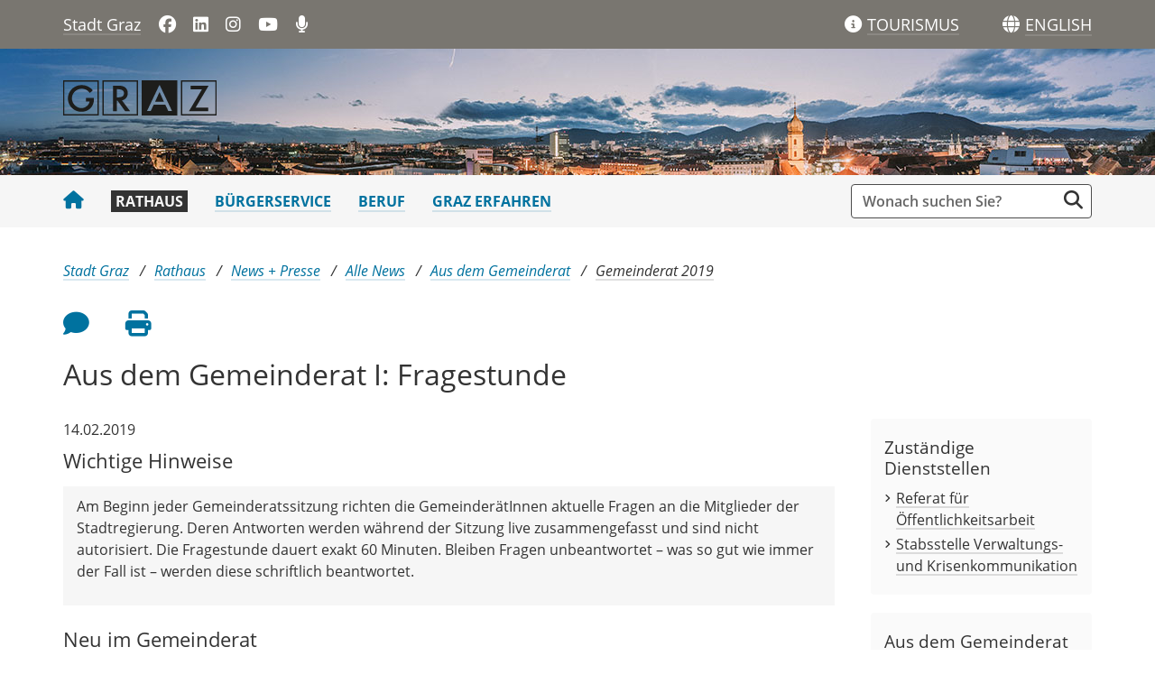

--- FILE ---
content_type: text/html;charset=UTF-8
request_url: https://www.graz.at/cms/beitrag/10326842/9375341/Aus_dem_Gemeinderat_I_Fragestunde.html
body_size: 16032
content:
<!DOCTYPE html><html lang="de" class="spt">
<!-- icomedias Enterprise|CMS, content and information management by icomedias gmbh - http://icomedias.com/ -->
<head><meta http-equiv="Content-Type" content="text/html; charset=utf-8"><meta name="viewport" content="width=device-width, initial-scale=1"><title>Gemeinderat 14. Februar 2019: Fragestunde - Stadtportal der Landeshauptstadt Graz</title><meta name="description" content="Zum Start des heutigen Gemeinderats richteten die GemeinderätInnen ihre Fragen an die Stadtregierung. "><meta name="keywords" content="Gemeinderatssitzung, Gemeinderat, Fragestunde, Stadt Graz, Portal der Stadt Graz"><meta name="author" content="Stadtportal der Landeshauptstadt Graz, Graz-News"><meta name="generator" content="ico-cms"><meta property="og:title" content="Aus dem Gemeinderat I: Fragestunde"><meta property="og:type" content="website"><meta property="og:url" content="https://www.graz.at/cms/beitrag/10326842/9375341/Aus_dem_Gemeinderat_I_Fragestunde.html"><meta property="og:image" content="https://www.graz.at/cms/bilder/150085/80/150/100/8ad78a8d/1402GR17.png?as_is=J"><meta property="og:description" content="Zum Start des heutigen Gemeinderats richteten die GemeinderätInnen ihre Fragen an die Stadtregierung. 
"><meta property="og:site_name" content="Stadtportal der Landeshauptstadt Graz"><meta property="og:locale" content="de_DE"><link href="/common/fonts/opensans/css/opensans.css?v=20251030" rel="stylesheet"><link href="/common/2025/fonts/fontawesome/css/allfacss.minified.css?v=20251030" rel="stylesheet"><link href="/common/2025/css/allcss.minified.css?v=20251030" rel="stylesheet"><link href="/common/2025/css/core-stadt.min.css?v=20251030" rel="stylesheet"><style>
    @media (min-width: 992px) {
        .header-bg-image {
        background-image: url(/cms/bilder/205987/80/0/0/181385a2/1920_140_Advent-Header_panorama_2.jpg);
        }
    }
</style><link href="https://www.graz.at/cms/ziel/8345527/DE/" type="application/rss+xml" rel="alternate" title="RSS 2.0 für Presseaussendungen"><script>
var _sitelang = 'DE';
var _cmscontext = '9375341';
</script><script src="/common/2025/scripts/allscripts.minified.js?v=20251030"></script><script src="/common/2025/scripts/script.js?v=20251030"></script><script>
window.PDFJS_LOCALE = {
 pdfJsWorker: "/common/3dfb/js/pdf.worker.js",
 pdfJsCMapUrl: "cmaps"
};
</script><script src="/common/3dfb/js/html2canvas.min.js?v=20251030"></script><script src="/common/3dfb/js/three.min.js?v=20251030"></script><script src="/common/3dfb/js/pdf.min.js?v=20251030"></script><script src="/common/3dfb/js/3dflipbook.min.js?v=20251030"></script><script src="/common/scripts/flipbook3d.js?v=20251030"></script><link href="/common/g/favicons/favicon.ico" rel="shortcut icon"><link href="/common/g/favicons/apple-icon-57x57.png" rel="apple-touch-icon" sizes="57x57"><link href="/common/g/favicons/apple-icon-60x60.png" rel="apple-touch-icon" sizes="60x60"><link href="/common/g/favicons/apple-icon-72x72.png" rel="apple-touch-icon" sizes="72x72"><link href="/common/g/favicons/apple-icon-76x76.png" rel="apple-touch-icon" sizes="76x76"><link href="/common/g/favicons/apple-icon-114x114.png" rel="apple-touch-icon" sizes="114x114"><link href="/common/g/favicons/apple-icon-120x120.png" rel="apple-touch-icon" sizes="120x120"><link href="/common/g/favicons/apple-icon-144x144.png" rel="apple-touch-icon" sizes="144x144"><link href="/common/g/favicons/apple-icon-152x152.png" rel="apple-touch-icon" sizes="152x152"><link href="/common/g/favicons/apple-icon-180x180.png" rel="apple-touch-icon" sizes="180x180"><link href="/common/g/favicons/android-icon-192x192.png" rel="icon" type="image/png" sizes="192x192"><link href="/common/g/favicons/favicon-32x32.png" rel="icon" type="image/png" sizes="32x32"><link href="/common/g/favicons/favicon-96x96.png" rel="icon" type="image/png" sizes="96x96"><link href="/common/g/favicons/favicon-16x16.png" rel="icon" type="image/png" sizes="16x16"><meta name="msapplication-TileColor" content="#ffffff"><meta name="msapplication-TileImage" content="/common/g/favicons/ms-icon-144x144.png"><meta name="theme-color" content="#ffffff"></head><body class="server_7535879 cms-beitrag link-styling News"><header><section id="accessible_statement" class="container-fluid px-0 d-print-none"><div class="row g-0"><div class="col"><div class="heading">Navigation und Service</div><a accesskey="0" title="[Alt+0] Zum Inhalt" href="/cms/beitrag/10326842/9375341/Aus_dem_Gemeinderat_I_Fragestunde.html#ak-content" rel="nofollow">[Alt + 0] - Zum Inhalt</a><a accesskey="1" title="[Alt+1] Zur Startseite" href="/" target="_top" rel="nofollow">[Alt + 1] - Zur Startseite</a><a accesskey="2" title="[Alt+2] Zur Suche" href="/cms/beitrag/10326842/9375341/Aus_dem_Gemeinderat_I_Fragestunde.html#search" rel="nofollow">[Alt + 2] - Zur Suche</a><a accesskey="3" title="[Alt+3] Zur Hautpnavigation" href="/cms/beitrag/10326842/9375341/Aus_dem_Gemeinderat_I_Fragestunde.html#navbarNav" rel="nofollow">[Alt + 3] - Zur Navigation</a><a accesskey="4" title="[Alt+4] Kontakt" href="/cms/beitrag/10326842/9375341/Aus_dem_Gemeinderat_I_Fragestunde.html#footer" rel="nofollow">[Alt + 4] - Kontakt</a></div></div></section><section class="container d-none d-print-block"><div class="row g-0"><section class="col-12"><figure><a href="/" target="_top"><img src="/common.ts/g/logo.png" alt="Link zur Startseite" title="Link zur Startseite" /></a></figure><br></section></div></section><div class="back-top d-print-none" title="Nach oben scrollen" role="button"><span class="fa-solid fa-arrow-circle-up fa-3x"></span></div><section class="container-fluid px-0 d-print-none header-main"><section class="container px-0 padding-md-device"><div class="row g-0"><section class="col-9 col-lg-6 servername-social-icons"><div class="navbar-toggler-wrapper d-lg-none"><button data-trigger="navbarNav" class="toggler" type="button" title="Menü einblenden"><span class="fa-solid fa-bars"></span></button></div><div class="servername"><a href="/" title="Stadt Graz" target="_top">Stadt Graz</a></div><div class="d-none d-lg-block social-icons"><a href="https://www.facebook.com/stadtgraz" title="Link öffnet ein neues Fenster: Facebook: Stadt Graz" target="_blank"><span class="fa fa-brands fa-facebook" aria-hidden="true"></span></a>
<a href="https://www.linkedin.com/company/stadt-graz/" title="Link öffnet ein neues Fenster: LinkedIn: Stadt Graz" target="_blank"><span class="fa fa-brands fa-linkedin" aria-hidden="true"></span></a>
<a href="http://www.instagram.com/stadtgraz" title="Link öffnet ein neues Fenster: Instagram: Stadt Graz" target="_blank"><span class="fa fa-brands fa-instagram" aria-hidden="true"></span></a>
<a href="https://www.youtube.com/user/stadtgraz" title="Link öffnet ein neues Fenster: YouTube: Stadt Graz" target="_blank"><span class="fa fa-brands fa-youtube" aria-hidden="true"></span></a>
<a href="https://www.graz.at/podcast" title="Podcast: Stadt Graz"><span class="fa fa-solid fa-microphone" aria-hidden="true"></span></a></div></section><section class="col-3 col-lg-6 gtg-translate"><ul><li class="list-gtg"><a href="https://www.graztourismus.at" title="Link öffnet ein neues Fenster: Graz Tourismus" target="_blank"><span class="fa-solid fa-info-circle tourismus" aria-hidden="true"></span></a><a href="https://www.graztourismus.at" title="Link öffnet ein neues Fenster: Graz Tourismus" target="_blank" class="link-underline-text-dark-bg"><span class="d-none d-lg-block wording">TOURISMUS</span></a></li><li class="goog-language-show-hide"><span class="fa-solid fa-globe language-icon" title="Sprachen"></span><span title="Übersetzen" aria-label="ENGLISH" role="button" class="link-underline-text-dark-bg"><span class="d-none d-lg-block wording language-text">ENGLISH</span></span></li><li class="goog-translate-content"><span class="fa fa-caret-up fa-2x arrow-up" aria-hidden="true"></span><span class="fa fa-times fa-2x close-translate-layer goog-language-show-hide" aria-hidden="true" title="Schließen"></span><div class="translate-text">Verwenden Sie Google, um die Website zu übersetzen. Wir übernehmen keine Verantwortung für die Genauigkeit der Übersetzung.</div><div id="google_translate_element"></div></li></ul></section></div></section></section><section class="container-fluid px-0 d-print-none header-bg-image"><section class="container px-0 padding-md-device"><div class="row g-0"><section class="col-12 logo"><figure><a href="/" target="_top"><img src="/common.ts/g/logo.png" alt="Link zur Startseite" title="Link zur Startseite" /></a></figure></section></div></section></section></header><section class="container-fluid px-0 main-menu"><section class="container px-0 d-print-none padding-md-device"><div class="search-wrapper-top no-collapse" id="search"><form action="/cms/goto.php" method="get" title="Stichwortsuche" role="search"><input type="hidden" name="to" value="suche"><input type="hidden" name="sort" value="0"><input type="hidden" name="c" value="101-;!9708159"><input type="hidden" name="hits" value="10"><input type="hidden" name="limit" value="J"><input type="hidden" name="typ" value="7,8,9,10,25"><input type="hidden" name="topstyle" value="N"><label for="qu" class="hidden-accessibility">Suche</label><input type="search" class="form-control input" placeholder="Wonach suchen Sie?" value="" id="qu" name="qu" aria-label="Suchbegriff global"><button class="fa fa-search" title="Suche starten" aria-label="Suche starten"></button></form></div><nav id="navbarNav" class="navbar navbar-expand-lg mobile-offcanvas" aria-label="Primary"><div class="menu-wrapper"><div class="offcanvas-header"><div class="row g-0"><section class="col-9 logo-mobile"><figure><a href="/" target="_top"><img src="/common.ts/g/logo.png" alt="Link zur Startseite" title="Link zur Startseite" /></a></figure></section><section class="col-3"><span class="btn-close-menu float-end" title="Menü ausblenden"><i class="fa-solid fa-circle-xmark fa-2xl"></i></span></section></div></div><ul class="nav navbar-nav" id="menu-mainnav"><li><a href="/" title="Stadt Graz" target="_top" class="home"><span class="fa fa-home" aria-hidden="true"></span></a></li><li><a href="/cms/ziel/7535902/DE/" title="Rathaus" target="_top" class="active">Rathaus</a><div role="navigation" aria-label="Secondary" class="d-lg-none"><ul class="nav menu-top-sub"><li><a href="/cms/ziel/7536011/DE/" title="Stadtverwaltung" target="_top" class="">Stadtverwaltung</a></li><li><a href="/cms/ziel/7686275/DE/" title="Politik" target="_top" class="">Politik</a></li><li><a href="/cms/ziel/7852714/DE/" title="News + Presse" target="_top" class="active">News + Presse</a></li><li><a href="/cms/ziel/7755171/DE/" title="Bürger:innenbeteiligung" target="_top" class="">Bürger:innenbeteiligung</a></li><li><a href="/cms/ziel/8028456/DE/" title="Graz wächst" target="_top" class="">Graz wächst</a></li><li><a href="/cms/ziel/7686323/DE/" title="Stadtentwicklung" target="_top" class="">Stadtentwicklung</a></li><li><a href="/cms/ziel/8034284/DE/" title="Geoportal + Vermessung" target="_top" class="">Geoportal + Vermessung</a></li><li><a href="/cms/ziel/7686336/DE/" title="Budget + Kontrolle" target="_top" class="">Budget + Kontrolle</a></li><li><a href="/cms/ziel/7686362/DE/" title="Integration + Menschenrechte" target="_top" class="">Integration + Menschenrechte</a></li></ul></div></li><li><a href="/cms/ziel/7535916/DE/" title="Bürgerservice" target="_top">Bürgerservice</a></li><li><a href="/cms/ziel/7535930/DE/" title="Beruf" target="_top">Beruf</a></li><li><a href="/cms/ziel/7535944/DE/" title="Graz erfahren" target="_top">Graz erfahren</a></li></ul><section class="col-12 social-icons-mobile d-lg-none"><a href="https://www.facebook.com/stadtgraz" title="Link öffnet ein neues Fenster: Facebook: Stadt Graz" target="_blank"><span class="fa fa-brands fa-facebook" aria-hidden="true"></span></a>
<a href="https://www.linkedin.com/company/stadt-graz/" title="Link öffnet ein neues Fenster: LinkedIn: Stadt Graz" target="_blank"><span class="fa fa-brands fa-linkedin" aria-hidden="true"></span></a>
<a href="http://www.instagram.com/stadtgraz" title="Link öffnet ein neues Fenster: Instagram: Stadt Graz" target="_blank"><span class="fa fa-brands fa-instagram" aria-hidden="true"></span></a>
<a href="https://www.youtube.com/user/stadtgraz" title="Link öffnet ein neues Fenster: YouTube: Stadt Graz" target="_blank"><span class="fa fa-brands fa-youtube" aria-hidden="true"></span></a>
<a href="https://www.graz.at/podcast" title="Podcast: Stadt Graz"><span class="fa fa-solid fa-microphone" aria-hidden="true"></span></a></section></div></nav></section></section><main><section class="container-fluid px-0 maincontent-background" id="ak-content"><section class="container px-0 padding-md-device maincontent" role="main"><div class="row g-0"><section class="col-12"><div class="path-buttons-title"><div class="row g-0 path d-print-none"><ol class="breadcrumb"><li class="sr-only">Sie sind hier:</li><li><a href="/" target="_top" title="Stadt Graz">Stadt Graz</a></li><li><a href="/cms/ziel/7535902/DE/" target="_top" title="Rathaus">Rathaus</a></li><li><a href="/cms/ziel/7852714/DE/" target="_top" title="News + Presse">News + Presse</a></li><li><a href="/cms/ziel/8142101/DE/" target="_top" title="Alle News">Alle News</a></li><li><a href="/cms/ziel/8191427/DE/" target="_top" title="Aus dem Gemeinderat">Aus dem Gemeinderat</a></li><li class="active"><a href="/cms/ziel/9375341/DE/" target="_top" title="Gemeinderat 2019">Gemeinderat 2019</a></li></ol></div><div class="row g-0 buttons-social-article clearfix d-print-none"><input type="hidden" id="social_title" name="social_title" value="Aus dem Gemeinderat I: Fragestunde - Stadtportal der Landeshauptstadt Graz"><input type="hidden" id="social_url" name="social_url" value="https://www.graz.at/cms/beitrag/10326842/9375341/Aus_dem_Gemeinderat_I_Fragestunde.html"><section class="col-12 buttons-social"><ul class="clearfix"><li class="vorlesen-wrappper"><a href="#" title="Seite vorlesen" class="icons vorlesen-button" id="vorlesen-icon" rel="nofollow"><span class="sr-only">Seite vorlesen</span><span class="fa fa-volume-up fa-2xl"></span></a></li><li><a href="#" title="Feedback an Autor:in" class="icons" data-bs-toggle="modal" data-bs-target="#feedback-dialog" rel="nofollow"><span class="sr-only">Feedback an Autor</span><span class="fa fa-comment fa-2xl"></span></a></li><li><a href="javascript:window.print();" title="Seite drucken" class="icons"><span class="sr-only">Seite drucken</span><span class="fa fa-print fa-2xl"></span></a></li><script><!--
                    $(function() {
                        var url = encodeURIComponent($('#social_url').val());
                        var title = encodeURIComponent($('#social_title').val()); 
                        $('#social_fb_share').attr('href', 'https://www.facebook.com/sharer.php?u=' + url + '&t=' + title);
                        $('#social_twitter').attr('href', 'https://twitter.com/home?status=' + title + '%20' + url);
                        $('#social_linkedin').attr('href', 'https://www.linkedin.com/sharing/share-offsite/?url=' + url + '&title=' + title);
                    });
                    --></script></ul><div id="readspeaker_button1" class="rs_skip rsbtn rs_preserve"><a rel="nofollow" class="rsbtn_play" accesskey="L" title="Text vorlesen" href="//app-eu.readspeaker.com/cgi-bin/rsent?customerid=9436&amp;lang=de_de&amp;readclass=vorlesen&amp;url=https://www.graz.at/cms/beitrag/10326842/9375341/"><span class="rsbtn_left rsimg rspart"><span class="rsbtn_text"><span>Vorlesen</span></span></span><span class="rsbtn_right rsimg rsplay rspart"></span></a></div></section></div><div class="modal fade" id="feedback-dialog" data-root="2025" tabindex="-1" role="dialog" aria-hidden="true" data-articleid="10326842" data-contextid="9375341"><div class="modal-dialog" role="document"><div class="modal-content"><div class="modal-header"><h5 class="modal-title" id="feedbackModalLabel">Feedback zu diesem Beitrag verschicken</h5><button type="button" class="btn-close fa-solid fa-circle-xmark fa-2xl" data-bs-dismiss="modal" aria-label="Close"></button></div><div class="modal-body cms-dialog-placeholder"></div><div class="modal-footer"><button type="button" class="btn btn-secondary submit focus">Verschicken</button></div></div></div></div><h1 class="vorlesen">Aus dem Gemeinderat I: Fragestunde</h1></div></section></div><div class="row g-0"><section class="col-lg-9" id="middle-content"><div class="content-area white"><span class="news-date vorlesen">14.02.2019</span><div class="txtblock-wrapper vorlesen clearfix"><a id="tb1" class="hide_txt_anchor"></a><h2>Wichtige Hinweise</h2><div class="txtblock-content wichtig"><p>Am Beginn jeder Gemeinderatssitzung richten die Gemeinder&auml;tInnen aktuelle Fragen an die Mitglieder der Stadtregierung. Deren Antworten werden w&auml;hrend der Sitzung live zusammengefasst und sind nicht autorisiert. Die Fragestunde dauert exakt 60 Minuten.&nbsp;Bleiben Fragen unbeantwortet &ndash; was so gut wie immer der Fall ist &ndash; werden diese schriftlich beantwortet.</p></div></div><div class="txtblock-wrapper vorlesen clearfix"><a id="tb2" class="hide_txt_anchor"></a><h2>Neu im Gemeinderat</h2><div class="txtblock-content wichtig"><p>Herzlich willkommen im Grazer Gemeinderat hie&szlig; es heute f&uuml;r <strong>Sabine Wagner</strong>. Die &Ouml;VP-Politikerin wurde am Beginn der Sitzung von Magistratsdirektor Martin Haidvogl angelobt. Sie r&uuml;ckt auf den freigewordenen Sitz von <strong>Ernest Schwindsackl</strong> nach; dieser schied aus dem Gemeinderat aus, weil er ein Mandat im &ouml;sterreichischen Bundesrat angenommen hat. <br />Zur Webseite von <strong>Gemeinder&auml;tin Sabine Wagner</strong></p></div><div class="figure-wrapper lage_150_3"><div class="row g-0"><section class="col-12 col-sm-4"><figure><img src="/cms/bilder/150085/80/150/100/8ad78a8d/1402GR17.png" alt="" title=" " class="img-txtblock rs_skip"><figcaption class="figcaption-resize with-popup"><a href="/cms/bilder/150085/80/150/100/8ad78a8d/1402GR17.png?W=900" title=" " data-bildtext="Magistratsdirektor Martin Haidvogl nimmt die Angelobung von Sabine Wagner vor " class="fa-solid fa-circle-plus link-popup d-print-none rs_skip" data-gallery="" data-description="/cms/bilder/150085/80/150/100/8ad78a8d/1402GR17.png?as_is=J&amp;download=J" aria-label="Bildvergrößerung: " role="button" rel="nofollow"></a></figcaption></figure></section><section class="col-12 col-sm-4"><figure><img src="/cms/bilder/150089/80/150/100/87a32b82/1402GR36.png" alt="" title=" " class="img-txtblock rs_skip"><figcaption class="figcaption-resize with-popup"><a href="/cms/bilder/150089/80/150/100/87a32b82/1402GR36.png?W=900" title=" " data-bildtext="Neu im Gemeinderat: Sabine Wagner" class="fa-solid fa-circle-plus link-popup d-print-none rs_skip" data-gallery="" data-description="/cms/bilder/150089/80/150/100/87a32b82/1402GR36.png?as_is=J&amp;download=J" aria-label="Bildvergrößerung: " role="button" rel="nofollow"></a></figcaption></figure></section><section class="col-12 col-sm-4"><figure><img src="/cms/bilder/150087/80/150/100/011fe2dc/1402GR23.png" alt="" title=" " class="img-txtblock rs_skip"><figcaption class="figcaption-resize with-popup"><a href="/cms/bilder/150087/80/150/100/011fe2dc/1402GR23.png?W=900" title=" " data-bildtext="Gratulation von Bürgermeister Siegfried Nagl" class="fa-solid fa-circle-plus link-popup d-print-none rs_skip" data-gallery="" data-description="/cms/bilder/150087/80/150/100/011fe2dc/1402GR23.png?as_is=J&amp;download=J" aria-label="Bildvergrößerung: " role="button" rel="nofollow"></a></figcaption></figure></section><div class="clearfix"></div></div></div></div><div class="txtblock-wrapper vorlesen clearfix"><a id="tb3" class="hide_txt_anchor"></a><h2>1. Live-Übertragungen der Gemeinderatssitzungen</h2><div class="txtblock-content wichtig clearfix"><div class="figure-wrapper links"><figure><img src="/cms/bilder/142504/80/75/115/5a023cf9/Ehmann_Michael_SPOE-13x20-klein.jpg" alt="" title=" " class="img-txtblock rs_skip"></figure><figure><img src="/cms/bilder/142414/80/75/113/b5722b5e/Nagl_Siegfried_OEVP-13x20-klein.jpg" alt="" title=" " class="img-txtblock rs_skip"></figure></div><p>Frage von Klubobmann Michael Ehmann,&nbsp;SP&Ouml;:<br />"Wann endlich werden die Live-&Uuml;bertragungen der Grazer Gemeinderatssitzungen starten?"&nbsp;</p>
<p><a title="Volltext" href="/cms/dokumente/10326842_9375341/c25d45f6/1-SP%C3%96-Ehmann_Nagl_%20Live-%C3%9Cbertragungen%20Gemeinderat.pdf"  target="_blank">Volltext</a></p>
<p>Antwort von B&uuml;rgermeister <a title="Bgm. Siegfried Nagl" href="?cms_nearest=10017642"  target="_top">Siegfried Nagl</a>, &Ouml;VP:<br />"Danke f&uuml;r die Frage. &Uuml;ber die anstehende Novelle des Statuts der Stadt Graz, die die Grundlage f&uuml;r diese Live-&Uuml;bertragungen bildet, wird derzeit noch verhandelt. Sobald diese Novelle kundgemacht ist, k&ouml;nnen wir das in Angriff nehmen. Die technischen Arbeiten vorzuziehen ohne die gesetzlichen Details zu kennen, w&auml;re wie die Rechnung ohne den Wirt zu machen. Daher kann noch kein Termin f&uuml;r die &Uuml;bertragungen bekanntgegeben werden."</p>
<p></p>
<p></p></div></div><div class="txtblock-wrapper vorlesen clearfix"><a id="tb4" class="hide_txt_anchor"></a><h2>2. Ehrenbürger Hans Kloepfer</h2><div class="txtblock-content wichtig clearfix"><div class="figure-wrapper rechts"><figure><img src="/cms/bilder/140582/80/75/115/d2902cdf/Swatek_Niko-Neos-13x20-klein.jpg" alt="" title=" " class="img-txtblock rs_skip"></figure><figure><img src="/cms/bilder/142414/80/75/113/b5722b5e/Nagl_Siegfried_OEVP-13x20-klein.jpg" alt="" title=" " class="img-txtblock rs_skip"></figure></div><p>Frage von Gemeinderat Nikolaus Swatek, NEOS:<br />"Zu welchem Ergebnis kam Ihre Pr&uuml;fung rund um Ehrenb&uuml;rger Hans Kloepfer?"</p>
<p><a title="Volltext" href="/cms/dokumente/10326842_9375341/378c1239/2-neos_Swatek-Nagl-Ehrenb%C3%BCrger%20Hans%20Kloepfer.pdf"  target="_blank">Volltext</a></p>
<p>Antwort von B&uuml;rgermeister <a title="Bgm. Siegfried Nagl" href="?cms_nearest=10017642"  target="_top">Siegfried Nagl</a>, &Ouml;VP:<br />"In diesem Zusammenhang ist auf das Gemeinderatsst&uuml;ck zu den Stra&szlig;ennamen zu verweisen. Wir haben ja ab 2014 eine Kommission eingesetzt, die sich mit Stra&szlig;ennamen befasst, umgesetzt wird das neben dem Stadtvermessungsamt auch von der Abteilung f&uuml;r Kommunikation, die eine eigene Webseite dazu einrichten soll. Auf diese neue Seite kann auch eine Beschreibung von Hans Kloepfer verweisen. Auch eine Zusatzbeschilderung kann im Einvernehmen mit Kulturstadtrat Dr. Riegler zur Aufkl&auml;rung beim Denkmal dienen. Hans Kloepfer hat die Ehrenb&uuml;rgerschaft kurz vor seinem Tod bekommen. Was ich anbieten kann, ist, was ich verlesen habe: entweder wir treffen die Entscheidung, die Geschichte auszul&ouml;schen oder aber wir f&uuml;hren die Diskussion, damit die Jugend aus den Fehlern anderer Menschen lernen kann."</p></div></div><div class="txtblock-wrapper vorlesen clearfix"><a id="tb5" class="hide_txt_anchor"></a><h2>3. Gehsteigerrichtung</h2><div class="txtblock-content wichtig clearfix"><div class="figure-wrapper links"><figure><img src="/cms/bilder/148163/80/75/115/805607c8/Egger_Kurt_Mag_OeVP-13x20-klein.jpg" alt="" title=" " class="img-txtblock rs_skip"></figure><figure><img src="/cms/bilder/142412/80/75/115/28006d1d/Kahr_Elke-KPOE-13x20-klein.jpg" alt="" title=" " class="img-txtblock rs_skip"></figure></div><p>Frage von Gemeinderat Kurt Egger, &Ouml;VP:<br />"Sind Sie bereit, die zust&auml;ndigen Abteilungen mit der Planung und Durchf&uuml;hrung der Errichtung der dringend notwendigen Gehsteige in der Salfeldstra&szlig;e und Weblinger Stra&szlig;e zu beauftragen und damit f&uuml;r mehr Sicherheit der Fu&szlig;g&auml;nger zu sorgen."</p>
<p><a title="Volltext" href="/cms/dokumente/10326842_9375341/25286aeb/3-%C3%96VP-Egger-Kahr-Gehsteigerrichtung%20in%20der%20Weblingerstra%C3%9Fe%20und%20Salfeldstra%C3%9Fe%2C%20GR%20Egger%20-%20F.pdf"  target="_blank">Volltext</a></p>
<p>Antwort von Stadtr&auml;tin <a title="Stadträtin Elke Kahr" href="?cms_nearest=10041230"  target="_top">Elke Kahr</a>, KP&Ouml;:<br />"Der Wunsch nach einem Gehsteig in der Weblingerstra&szlig;e und Salfeldstra&szlig;e sind schon lange bekannt. Schon 2012 wurde ein solcher Antrag gestellt. Es ist mir pers&ouml;nlich ein gro&szlig;es Anliegen, in beiden Stra&szlig;enz&uuml;gen Gehsteige zu errichten, beide sind auch ins Bauprogramm aufgenommen worden. Vor allem die Stra&szlig;enentw&auml;sserung stellt aber ein nicht geringes Problem dar. Derzeit sind zwar Stra&szlig;engr&auml;ben vorhanden, aber es braucht zus&auml;tzlich eine Hangwasseruntersuchung. Vor Beginn der Verfahren ist dies zwingend notwendig abzukl&auml;ren. Das hei&szlig;t, mittelfristig werden wir beide Gehsteige umsetzen k&ouml;nnen."</p></div></div><div class="txtblock-wrapper vorlesen clearfix"><a id="tb6" class="hide_txt_anchor"></a><h2>4. Kürzung bei Stadtteilzentren</h2><div class="txtblock-content wichtig clearfix"><div class="figure-wrapper rechts"><figure><img src="/cms/bilder/143191/80/75/115/22150920/Alic_Horst_KPOE_13x20-klein.jpg" alt="" title=" " class="img-txtblock rs_skip"></figure><figure><img src="/cms/bilder/143168/80/75/115/e6186b92/Eustacchio_Mario_Mag_FPOE-13x20-klein.jpg" alt="" title=" " class="img-txtblock rs_skip"></figure></div><p>Frage von Gemeinderat <a title="gr_alic_17" href="?cms_nearest=10286620"  target="_top">Horst Alic</a>, KP&Ouml;:<br />"Sind Sie bereit zu einem gemeinsamen Gespr&auml;ch mit VertreterInnen der drei von der Schlie&szlig;ung bedrohten Stadtteilzentren, um zeitnah eine L&ouml;sung zur Fortf&uuml;hrung der Stadtteilarbeit im Interesse der Grazer B&uuml;rgerinnen und B&uuml;rger finden zu k&ouml;nnen?"</p>
<p><a title="Volltext" href="/cms/dokumente/10326842_9375341/ac265614/4-KP%C3%96-Alic_Nagl-Stadtteilzentren.pdf"  target="_blank">Volltext</a></p>
<p>Antwort von B&uuml;rgermeisterstellvertreter Mario Eustacchio, &Ouml;VP:<br />"Wir haben schon 2017, 2018 mit allen Vertretern der Stadtteilzentren gesprochen und kommuniziert, dass es zu einer Neukonzeption kommen wird. V.a. soll der Bezirksrat st&auml;rker eingebunden werden. Wir werden Ihnen und allen anderen die "Stadtteilarbeit Neu" vorstellen und im Zuge dessen werden wir auch Gespr&auml;che mit den Stadtteilzentren f&uuml;hren."</p></div></div><div class="txtblock-wrapper vorlesen clearfix"><a id="tb7" class="hide_txt_anchor"></a><h2>5. Verkehrskonzept an Demo-Donnerstagen</h2><div class="txtblock-content wichtig clearfix"><div class="figure-wrapper links"><figure><img src="/cms/bilder/143215/80/75/112/15f63176/Sickl_Heinrich_3_.jpg" alt="" title=" " class="img-txtblock rs_skip"></figure><figure><img src="/cms/bilder/142412/80/75/115/28006d1d/Kahr_Elke-KPOE-13x20-klein.jpg" alt="" title=" " class="img-txtblock rs_skip"></figure></div><p>Frage von Gemeinderat Heinrich Sickl, FP&Ouml;:<br />"Was sind Ihre &Uuml;berlegungen als Verkehrsstadtr&auml;tin, um dieses Problem unter Kontrolle zu bekommen?"</p>
<p><a title="" href="/cms/dokumente/10326842_9375341/15ba566e/5-FP%C3%96-Sickl_Kahr_Verkehrskonzept%20an%20Demo-Donnerstagen.pdf"  target="_blank">Volltext</a></p>
<p>Antwort von Stadtr&auml;tin <a title="Stadträtin Elke Kahr" href="?cms_nearest=10041230"  target="_top">Elke Kahr</a>, KP&Ouml;:<br />"Prognosen, wie lange Parteien in Amt und W&uuml;rde bleiben, will ich nicht abgeben, so etwas kann sich auch schnell &auml;ndern. Demonstrationen obliegen der Polizei, die Stadtverwaltung hat hier keinen Einfluss darauf. Alle kurzfristigen &Auml;nderungen und Umleitungen werden ausschlie&szlig;lich von der Polizei gesetzt. Die Polizei informiert dar&uuml;ber im Vorfeld die Graz Linien. Im Busverkehr machen die Graz Linien weitl&auml;ufige Umleitungen, im Stra&szlig;enbahnbetrieb stehen bei Demonstrationen zus&auml;tzliche Gelenkbusse in der Schmiedgasse und am Hauptbahnhof bereit."</p></div></div><div class="txtblock-wrapper vorlesen clearfix"><a id="tb8" class="hide_txt_anchor"></a><h2>6. Ausbau und Öffnung Papiermühlgasse</h2><div class="txtblock-content wichtig clearfix"><div class="figure-wrapper rechts"><figure><img src="/cms/bilder/142413/80/75/115/547f16aa/Dreisiebner_Karl_Gruene13x20-klein.jpg" alt="" title=" " class="img-txtblock rs_skip"></figure><figure><img src="/cms/bilder/142412/80/75/115/28006d1d/Kahr_Elke-KPOE-13x20-klein.jpg" alt="" title=" " class="img-txtblock rs_skip"></figure></div><p>Frage von Klubobmann Karl Dreisiebner, Gr&uuml;ne:<br />"Wie bewertest du als Verkehrsstadtr&auml;tin den lt. Bebauungsplan geplanten Ausbau der Papierm&uuml;hlgasse und die damit verbundene &Ouml;ffnung und Durchbindung hin zur Wiener Stra&szlig;e f&uuml;r den Kfz-Verkehr?"</p>
<p><a title="" href="/cms/dokumente/10326842_9375341/516e9b0c/6-Gr%C3%BCne-Dreisiebner-Kahr%20Ausbau%20Papierm%C3%BChlgasse.pdf"  target="_blank">Volltext</a></p>
<p>Antwort von Stadtr&auml;tin <a title="Stadträtin Elke Kahr" href="?cms_nearest=10041230"  target="_top">Elke Kahr</a>, KP&Ouml;:<br />"Danke f&uuml;r die Frage, die es mir erm&ouml;glicht, meine pers&ouml;nliche Haltung zum Ausdruck zu bringen. Aus Sicht der Verkehrsplanung ist die Beibehaltung eines Abschnittes f&uuml;r Fu&szlig;g&auml;nger und Radfahrer sehr sinnvoll zur F&ouml;rderung der sanften Mobilit&auml;t. Ich teile diese Haltung und will die derzeitige L&ouml;sung, dass die Papierm&uuml;hlgasse in diesem Abschnitt weiterhin f&uuml;r den Fu&szlig;- und Radverkehr beizubehalten ist."</p></div></div><div class="txtblock-wrapper vorlesen clearfix"><a id="tb9" class="hide_txt_anchor"></a><h2>7. Tarifbestimmungen Volksschul-Turnsäle</h2><div class="txtblock-content wichtig clearfix"><div class="figure-wrapper links"><figure><img src="/cms/bilder/143313/80/75/115/dc2d5544/Robosch_Anna-SPOE-13x20-klein.jpg" alt="" title=" " class="img-txtblock rs_skip"></figure><figure><img src="/cms/bilder/142410/80/75/115/772f93e0/Hohensinner_Kurt_MBA-%C3%96VP-13x20-klein.jpg" alt="" title=" " class="img-txtblock rs_skip"></figure></div><p>Frage von Gemeinder&auml;tin <a title="gr_robosch_17" href="?cms_nearest=10286674"  target="_top">Anna Robosch</a>, SP&Ouml;:<br />"Wie gestalten sich die Tarifbestimmungen bei Benutzung der Volksschul-Turns&auml;le?"</p>
<p><a title="" href="/cms/dokumente/10326842_9375341/109c16f9/7-SP%C3%96-Robosch-Hohensinner%20Tarifbestimmungen%20Volksschul-Turns%C3%A4le.pdf"  target="_blank">Volltext</a></p>
<p>Antwort von Stadtrat <a title="Stadtrat Kurt Hohensinner" href="?cms_nearest=10017658"  target="_top">Kurt Hohensinner</a>, &Ouml;VP:<br />"Die Tarife wurden mittels Gemeinderatsbeschluss von 2004 einstimmig beschlossen. Das Entgelt setzt sich aus Reinigung, Bereitschaft und einem Ben&uuml;tzungsentgelt zusammen. F&uuml;r die Reinigung fallen 4,50 pro Termin an, f&uuml;r die Bereitschaft 4,50 Euro Stundensatz und das Ben&uuml;tzungsentgelt richtet sich nach der Gr&ouml;&szlig;e des Turnsaales. Befreit sind Jugend-, Kultur und Sportvereine. Als kleines Rechenbeispiel aus Andritz, NMS: Die Stunde kostet 19,70. Wenn man das Entgelt abzieht, bleiben 9 Euro &uuml;brig. Diese Zahlen h&auml;tte man &uuml;brigens auch ganz leicht auf der Homepage der Stadt Graz nachlesen k&ouml;nnen, ich kann dir dazu den Link geben."</p></div></div><div class="txtblock-wrapper vorlesen clearfix"><a id="tb10" class="hide_txt_anchor"></a><h2>8. Abstellplätze für einspurige KFZ</h2><div class="txtblock-content wichtig clearfix"><div class="figure-wrapper rechts"><figure><img src="/cms/bilder/149409/80/75/112/c5c29e9e/Hofer_Philipp_OEVP15.jpg" alt="" title=" " class="img-txtblock rs_skip"></figure><figure><img src="/cms/bilder/142412/80/75/115/28006d1d/Kahr_Elke-KPOE-13x20-klein.jpg" alt="" title=" " class="img-txtblock rs_skip"></figure></div><p>Frage von Gemeinderat Philipp Hofer, &Ouml;VP:<br />"Werden die verloren gegangenen Abstellpl&auml;tze f&uuml;r einspurige KFZ in der Landhausgasse an anderer Stelle in der N&auml;he ersetzt bzw. werden Sie daf&uuml;r sorgen, dass neue Abstellpl&auml;tze f&uuml;r einspurige KFZ in Graz eingerichtet werden, ohne dass daf&uuml;r Parkfl&auml;chen f&uuml;r PKW geopfert werden?"</p>
<p><a title="Hofer" href="/cms/dokumente/10326842_9375341/9860c09d/8-%C3%96VP%20-Hofer-Kahr%20Abstellpl%C3%A4tze%20f%C3%BCr%20einspurige%20KFZ%2C%20GR%20Hofer%20-%20F.pdf"  target="_blank">Volltext</a></p>
<p>Die Frage wurde mit der folgenden von GR Lohr zusammengezogen.<br />Antwort von Stadtr&auml;tin <a title="Stadträtin Elke Kahr" href="?cms_nearest=10041230"  target="_top">Elke Kahr</a>, KP&Ouml;: siehe unten</p></div></div><div class="txtblock-wrapper vorlesen clearfix"><a id="tb11" class="hide_txt_anchor"></a><h2>10. Ersatzparkflächen für Einspurige</h2><div class="txtblock-content wichtig clearfix"><div class="figure-wrapper rechts"><figure><img src="/cms/bilder/143214/80/75/115/2178562b/Lohr_Roland_Ing-FPOE-13x20-klein.jpg" alt="" title=" " class="img-txtblock rs_skip"></figure><figure><img src="/cms/bilder/142412/80/75/115/28006d1d/Kahr_Elke-KPOE-13x20-klein.jpg" alt="" title=" " class="img-txtblock rs_skip"></figure></div><p>Frage von Gemeinderat Roland Lohr, FP&Ouml;:<br />"Welche Konzepte wurden im Rahmen Ihrer Verantwortlichkeit erarbeitet, um den Wegfall von Parkpl&auml;tzen wirksam zu begegnen?"</p>
<p><a title="Volltext" href="/cms/dokumente/10326842_9375341/71ccf0b8/10-FP%C3%96_Lohr_Kahr_Ersatzparkfl%C3%A4chen%20f%C3%BCr%20Einspurige.pdf"  target="_blank">Volltext</a></p>
<p>Antwort von Stadtr&auml;tin <a title="Stadträtin Elke Kahr" href="?cms_nearest=10041230"  target="_top">Elke Kahr</a>, KP&Ouml;:<br />"Ich freue mich, dass Sie diese Fragen an mich richten. Einige der Stellpl&auml;tze f&uuml;r einspurige KFZ wurden deaktiviert. Jener Platz in der Landhausgasse wird nach Ende der Bauarbeiten auf der gegen&uuml;berliegenden Stra&szlig;enseite wieder eingerichtet werden. Sehr wohl wurde in der Innenstadt in der letzten Zeit das Angebot an einstelligen Parkpl&auml;tzen ausgeweitet, soweit das im Einklang mit der Bezirksvertretung m&ouml;glich war, zum Beispiel am Kapistran-Pieller-Platz. Die Umsetzung wird mit Beginn der warmen Jahreszeit erfolgen. Auch beim Opernpavillon wurden Pl&auml;tze geschaffen. Falls Sie sich auch f&uuml;r Fahrradabstellpl&auml;tze interessieren, k&ouml;nnte ich Ihnen dazu auch etwas sagen. Interessieren Sie sich daf&uuml;r? Jedenfalls, der einspurige Verkehrs soll gef&ouml;rdert werden, und wir haben nat&uuml;rlich auch die Pflicht, f&uuml;r die n&ouml;tigen Abstellfl&auml;chen Sorge zu tragen."</p></div></div><div class="txtblock-wrapper vorlesen clearfix"><a id="tb12" class="hide_txt_anchor"></a><h2>9. Umrüstung auf Smart-Meter</h2><div class="txtblock-content wichtig clearfix"><div class="figure-wrapper links"><figure><img src="/cms/bilder/143203/80/75/115/05e3ed9d/Luttenberger_Kurt-KPOE-13x20-klein.jpg" alt="" title=" " class="img-txtblock rs_skip"></figure><figure><img src="/cms/bilder/142389/80/75/112/0a033dd8/Riegler_Guenter_OEVP_18Riegler08.jpg" alt="" title=" " class="img-txtblock rs_skip"></figure></div><p>Frage von Gemeinderat Kurt Luttenberger, KP&Ouml;:<br />"Wie hoch sind die Kosten f&uuml;r das Umr&uuml;sten auf Smart-Meter f&uuml;r das Haus Graz bisher gewesen und welche H&ouml;he der Kosten wird noch zu erwarten sein (aufgeschl&uuml;sselt nach: Anschaffung und Installierung der neuen Stromz&auml;hler, Umr&uuml;stung der Trafostationen, sonstigen Kosten)?"</p>
<p><a title="" href="/cms/dokumente/10326842_9375341/8a41ef4c/9-KP%C3%96-Luttenberger_Riegler-SmartMeter.pdf"  target="_blank">Volltext</a></p>
<p>Antwort von Stadtrat G&uuml;nter Riegler, &Ouml;VP:<br />"Wir verhandeln hier oft &uuml;ber Dinge, die weit zur&uuml;ckliegen, in diesem Fall aber ist es anders. Klimaschutz ist eines der dringendsten Probleme, morgen wird es ja auch eine Sch&uuml;lerdemo dazu geben. Die EU hat festgelegt, dass wir verpflichtet sind, einheitlich auf Smartmeter umzustellen. Diese Ger&auml;te haben mehrere Vorteile: Man kann den Verbrauch besser optimieren und auch die EVUs k&ouml;nnen besser planen. Gerade durch die erneuerbaren Energien kann es ja zu Leistungsspitzen oder -t&auml;lern kommen, wodurch oft mehr konventionelle Kraftwerke notwendig werden. Daher mein gro&szlig;es Bekenntnis zur Umstellung auf Smartmeter. Die Energie Graz und die CityCom wurden von der Energie Austria auch als Vorbild genannt, weil wir unsere eigenen Glasfasernetze nutzen k&ouml;nnen. Daher 1. Frage, ob das zu bew&auml;ltigen ist: Die Antwort ist Ja, das ist personell und budget&auml;r zu bew&auml;ltigen. 2. Frage, was kostet es? Da darf ich gar keine Auskunft geben, weil es sich um Vertragsdetails handelt. Aber was ich verraten darf: Die Energie Graz hat bislang 16 Millionen Euro investiert in den Rollout und f&uuml;r das Haus Graz entsteht insgesamt keine finanzielle Belastung."</p></div></div><div class="txtblock-wrapper vorlesen clearfix"><a id="tb13" class="hide_txt_anchor"></a><h2>11. Radweg Unterführung Eggenberger Straße</h2><div class="txtblock-content wichtig clearfix"><div class="figure-wrapper links"><figure><img src="/cms/bilder/142417/80/75/115/feb40cde/Ussner_Tamara-Gruene-13x20-klein.jpg" alt="" title=" " class="img-txtblock rs_skip"></figure><figure><img src="/cms/bilder/142412/80/75/115/28006d1d/Kahr_Elke-KPOE-13x20-klein.jpg" alt="" title=" " class="img-txtblock rs_skip"></figure></div><p>Frage von Gemeinder&auml;tin Tamara Ussner, Gr&uuml;ne:<br />"Wie l&auml;sst sich der Umbau des Radweges in der Eggenberger Stra&szlig;e in eine Autoabbiegespur mit den Mobilit&auml;tszielen der Stadt Graz sowie mit den dringenden Erfordernissen hinsichtlich F&ouml;rderung der sanften Mobilit&auml;t in Einklang bringen?"</p>
<p><a title="Volltext" href="/cms/dokumente/10326842_9375341/aa899e92/11-Gr%C3%BCne-Ussner%20-Kahr-zum%20Radweg%20Eggenberger%20Stra%C3%9Fe.pdf"  target="_blank">Volltext</a></p>
<p>Antwort von Stadtr&auml;tin <a title="Stadträtin Elke Kahr" href="?cms_nearest=10041230"  target="_top">Elke Kahr</a>, KP&Ouml;:<br />"Beim Umbau des n&ouml;rdlichen Geh-/Radweges handelt es sich um eine tempor&auml;re Ma&szlig;nahme im Zusammenhang mit der Stra&szlig;enbahnerrichtung Reininghaus. Die Projektleitung daf&uuml;r liegt bei der Stadtbaudirektion. Aufgrund einer Modellrechnung ist mit mehr KFZ-Verkehr am G&uuml;rtel und in der Eggenbergerstra&szlig;e zu rechnen. Die Abteilung f&uuml;r Verkehrsplanung hat zumindest gegen&uuml;ber der urspr&uuml;nglichen Planung zumindest eine Umplanung mit richtungsgebundenem Radverkehr Richtung Westen erwirkt.<br />Baustellen dieser Dimension sind leider immer mit Belastungen f&uuml;r AnwohnerInnen verbunden. Vor allem auch die Fu&szlig;g&auml;ngerinnen Richtung Bahnhof m&uuml;ssen wohl Umwege in Kauf nehmen. Der Radfahrstreifen ist zugegebenerma&szlig;en schmal ausgefallen, manche Radfahrer werden daher den s&uuml;dseitigen Radweg nutzen. <br /> Die gesperrte GKB-Unterf&uuml;hrung kann aber durchgehend <em>f&uuml;r Fu&szlig;g&auml;ngerInnen und als Schiebestrecke f&uuml;r RadfahrerInnen*)</em> offengehalten werden. Die eine oder andere Nachjustierung wird notwendig sein, das ist sicher, zB bei der Beschilderung, da sind wir dahinter. Sollte sich aber zeigen, dass die Verkehrsentwicklung anders verl&auml;uft als prognostiziert, werden wir f&uuml;r eine eventuell notwendige &Auml;nderung sorgen."</p>
<p><em>*) wurde nachtr&auml;glich erg&auml;nzt</em></p></div></div><div class="txtblock-wrapper vorlesen clearfix"><a id="tb14" class="hide_txt_anchor"></a><h2>12. Gefährdung durch Verkehrsinseln</h2><div class="txtblock-content wichtig clearfix"><div class="figure-wrapper rechts"><figure><img src="/cms/bilder/142412/80/75/115/28006d1d/Kahr_Elke-KPOE-13x20-klein.jpg" alt="" title=" " class="img-txtblock rs_skip"></figure></div><p>Frage von Gemeinderat Stefan Haberler, &Ouml;VP:<br />"Wie werden Sie mit diesen im Motivenbericht beschriebenen Problematiken in Zukunft umgehen bzw. werden Sie diese auch in zuk&uuml;nftigen verkehrsplanerischen &Uuml;berlegungen ber&uuml;cksichtigen?"</p>
<p><a title="Volltext" href="/cms/dokumente/10326842_9375341/565cac8d/12-%C3%96VP-Haberler-Kahr-Gef%C3%A4hrdung%20durch%20Verkehrsinseln.pdf"  target="_blank">Volltext</a></p>
<p>Antwort von Stadtr&auml;tin <a title="Stadträtin Elke Kahr" href="?cms_nearest=10041230"  target="_top">Elke Kahr</a>, KP&Ouml;:<br />"Die Errichtung von Verkehrsinseln erfolgt um die Verkehrssicherheit zu erh&ouml;hen. Verkehrsinseln dienen der Sicherheit von querenden Fu&szlig;g&auml;ngern, vor allem &auml;lteren Menschen. Es kommt ein tempod&auml;mpfender Effekt hinzu. Zu den Einsatzorganisationen: Es liegt ein solcher offener Brief nicht vor, auch werden die Interessen von Einsatzorganisationen immer in die Planungen einbezogen. Es liegen aber der Beh&ouml;rde keinerlei Beschwerden von Einsatzorganisationen vor."</p></div></div><div class="txtblock-wrapper vorlesen clearfix"><a id="tb15" class="hide_txt_anchor"></a><h2>13. Juryverfahren Kulturjahr 2020</h2><div class="txtblock-content wichtig clearfix"><div class="figure-wrapper links"><figure><img src="/cms/bilder/142409/80/75/115/8e5c86cd/Braunesreuther_Christine_KPOE-13x20-klein.jpg" alt="" title=" " class="img-txtblock rs_skip"></figure><figure><img src="/cms/bilder/142389/80/75/112/0a033dd8/Riegler_Guenter_OEVP_18Riegler08.jpg" alt="" title=" " class="img-txtblock rs_skip"></figure></div><p>Frage von Gemeinder&auml;tin Christine Braunersreuther, KP&Ouml;:<br />"Wie wollen Sie sicherstellen, dass die Jury f&uuml;r das Kulturjahr 2020 unvoreingenommen und fair &uuml;ber die eingereichten Projekte urteilt?"</p>
<p><a title="" href="/cms/dokumente/10326842_9375341/e7940fab/13-KP%C3%96-Braunersreuther_Kulturjahr2020.pdf"  target="_blank">Volltext</a><br /><br />Antwort von Stadtrat G&uuml;nter Riegler, &Ouml;VP:<br />"In der BIG stand, dass Tom Lohner an einem Projekt arbeitet, m&ouml;glicherweise ist das eine verk&uuml;rzte Darstellung, denn nat&uuml;rlich sind alle K&uuml;nstlerInnen, die sich daf&uuml;r interessieren, herzlich eingeladen, sich bis M&auml;rz zu beteiligen. Beinahe t&auml;glich werde ich auch angesprochen von K&uuml;nstlern, die Projekte einbringen wollen. Das ist aber noch weit entfernt, dass es bedeuten w&uuml;rde, dass es schon eine Vorentscheidung geben w&uuml;rde, da w&uuml;rde sich der Programmbeitrat ja sch&ouml;n bedanken. Es soll eine kollektive Intendanz t&auml;tig sein, die soll die Einreichungen beurteilen und eine Reihung erstellen und dann wird der Programmbeirat mit einer Reihungsliste an mich herantreten und ich trete dann an Sie alle und den Stadtsenat heran. Seien Sie versichert, es gibt keine Einflussnahme darauf, nat&uuml;rlich gibt es auch eine politische Mitentscheidungsf&auml;higkeit, letztlich muss aber die Kulturpolitik zu einem Vorschlag stehen und den Kopf daf&uuml;r hinhalten. Ich will damit auch andeuten, dass es am Ende des Tages nicht eine reine Expertenentscheidung sein soll."</p></div></div><div class="txtblock-wrapper vorlesen clearfix"><a id="tb16" class="hide_txt_anchor"></a><h2>14. Stärkung der bäuerlichen Direktvermarktung</h2><div class="txtblock-content wichtig clearfix"><div class="figure-wrapper rechts"><figure><img src="/cms/bilder/142500/80/75/115/6e904346/Pavlovec-Meixner_Andrea_Mag%20_Gruene-13x20-klein.jpg" alt="" title=" " class="img-txtblock rs_skip"></figure><figure><img src="/cms/bilder/143168/80/75/115/e6186b92/Eustacchio_Mario_Mag_FPOE-13x20-klein.jpg" alt="" title=" " class="img-txtblock rs_skip"></figure></div><p>Die Fragestunde ist abgelaufen.<br />Die Frage von Gemeinder&auml;tin Andrea Pavlovec-Meixner, Gr&uuml;ne:<br />"Welche konkreten Ma&szlig;nahmen zur St&auml;rkung der regionalen b&auml;uerlichen DirektvermarkterInnen gedenken Sie zu setzen?"<br />wird von B&uuml;rgermeisterstellvertreter Mario Eustacchio, FP&Ouml;, schriftlich beantwortet.</p>
<p><a title="" href="/cms/dokumente/10326842_9375341/ab23d13f/14-Gr%C3%BCn-%20Pavlovec-Meixner%20-Eustacchio%20St%C3%A4rkung%20b%C3%A4uerliche%20Direktvermarktung.pdf"  target="_blank">Volltext</a><br /><a title="" href="/cms/dokumente/10326842_9375341/83f5e81d/190214_frg14_eust_pavlo.pdf"  target="_blank">schriftliche ANTWORT</a></p></div></div><div class="txtblock-wrapper vorlesen clearfix"><a id="tb17" class="hide_txt_anchor"></a><h2>15. Kreuzung Moserhofgasse – Petersgasse</h2><div class="txtblock-content wichtig clearfix"><div class="figure-wrapper links"><figure><img src="/cms/bilder/145990/80/75/115/54ad334a/Kopera_Daisy_Dr-OEVP-13x20-klein.jpg" alt="" title=" " class="img-txtblock rs_skip"></figure><figure><img src="/cms/bilder/142412/80/75/115/28006d1d/Kahr_Elke-KPOE-13x20-klein.jpg" alt="" title=" " class="img-txtblock rs_skip"></figure></div><p>Die Fragestunde ist abgelaufen.<br />die Frage von Gemeinder&auml;tin <a title="gr_kopera_17" href="?cms_nearest=10286529"  target="_top">Daisy Kopera</a>, &Ouml;VP:<br />"Bist Du bereit, die zust&auml;ndigen Stellen damit zu beauftragen, ein Verkehrskonzept f&uuml;r die Kreuzung Moserhofgasse / Petersgasse zu erarbeiten und dieses bis zur GR-Sitzung im Mai dem zust&auml;ndigen Ausschuss zur Information und Beratung vorzulegen?"<br />wird von Stadtr&auml;tin <a title="Stadträtin Elke Kahr" href="?cms_nearest=10041230"  target="_top">Elke Kahr</a>, KP&Ouml;, schriftlich beantwortet.</p>
<p><a title="Volltext" href="/cms/dokumente/10326842_9375341/7c8b6337/15-%C3%96VP-Kopera-Kahr-Kreuzung%20Moserhofgasse%20-%20Petersgasse%2C%20GR%20Kopera%2C%20F.pdf"  target="_blank">Volltext</a><br /><a title="" href="/cms/dokumente/10326842_9375341/dcdf4731/190214_frg15_kahr_kopera.pdf"  target="_blank">schriftliche ANTWORT</a></p></div></div><div class="txtblock-wrapper vorlesen clearfix"><a id="tb18" class="hide_txt_anchor"></a><h2>16. Wasserverlust</h2><div class="txtblock-content wichtig clearfix"><div class="figure-wrapper rechts"><figure><img src="/cms/bilder/143167/80/75/115/914c3670/Eber_Manfred_KPOE-13x20-klein.jpg" alt="" title=" " class="img-txtblock rs_skip"></figure><figure><img src="/cms/bilder/142389/80/75/112/0a033dd8/Riegler_Guenter_OEVP_18Riegler08.jpg" alt="" title=" " class="img-txtblock rs_skip"></figure></div><p>Die Fragestunde ist abgelaufen.<br />Die Frage von Gemeinderat Manfred Eber, KP&Ouml;:<br />"Wie hoch (in Prozent, in Liter und in Euro) ist der Wasserverlust im Verantwortungsbereich des Hauses Graz, also die Differenz zwischen der Zulieferung an die EndverbraucherInnen und dem abgerechneten Verbrauch?"<br />wird von Stadtrat G&uuml;nter Riegler, &Ouml;VP, schriftlich beantwortet.</p>
<p><a title="" href="/cms/dokumente/10326842_9375341/eb754bd2/16-KP%C3%96_Eber_Riegler-Wasserverlust.pdf"  target="_blank">Volltext</a><br /><a title="" href="/cms/dokumente/10326842_9375341/61692ad5/190214_frg16_riegler_eber.pdf"  target="_blank">schriftliche ANTWORT</a></p></div></div><div class="txtblock-wrapper vorlesen clearfix"><a id="tb19" class="hide_txt_anchor"></a><h2>17. Informations-Kampagne gegen Frauenarmut</h2><div class="txtblock-content wichtig clearfix"><div class="figure-wrapper links"><figure><img src="/cms/bilder/142416/80/75/115/e0322830/Sch%C3%B6nbacher_Claudia-FPOE-13x20-klein.jpg" alt="" title=" " class="img-txtblock rs_skip"></figure><figure><img src="/cms/bilder/149310/80/75/113/7fae946e/Schwentner14.jpg" alt="" title=" " class="img-txtblock rs_skip"></figure></div><p>Die Fragestunde ist abgelaufen.<br />Die Frage von Gemeinder&auml;tin Claudia Sch&ouml;nbacher, FP&Ouml;:<br />"Sind Sie bereit, schnellstm&ouml;glich so einen Service f&uuml;r die Grazer Frauen auf der Homepage des Frauenreferates installieren zu lassen?"<br />wird von Stadtr&auml;tin <a title="Stadträtin Judith Schwentner" href="?cms_nearest=10015169"  target="_top">Judith Schwentner</a>, Gr&uuml;ne, schriftlich beantwortet.</p>
<p><a title="Volltext" href="/cms/dokumente/10326842_9375341/32755675/17-FP%C3%96-Sch%C3%B6nbacher_Schwentner_Informations-Kampagne%20gegen%20Frauenarmut.pdf"  target="_blank">Volltext</a></p></div></div><div class="txtblock-wrapper vorlesen clearfix"><a id="tb20" class="hide_txt_anchor"></a><h2>18. Kältetelefon</h2><div class="txtblock-content wichtig clearfix"><div class="figure-wrapper rechts"><figure><img src="/cms/bilder/146013/80/75/115/49892dda/Wutte_Manuela-Gruene-13x20-klein.jpg" alt="" title=" " class="img-txtblock rs_skip"></figure><figure><img src="/cms/bilder/142410/80/75/115/772f93e0/Hohensinner_Kurt_MBA-%C3%96VP-13x20-klein.jpg" alt="" title=" " class="img-txtblock rs_skip"></figure></div><p>Die Fragestunde ist abgelaufen.<br />Die Frage von Gemeinder&auml;tin Manuela Wutte, Gr&uuml;ne:<br />"Welche Pl&auml;ne hast du f&uuml;r das Grazer K&auml;ltetelefon im Sinne einer Professionalisierung und Ausweitung der Erreichbarkeitszeiten?"<br />wird von Stadtrat <a title="Stadtrat Kurt Hohensinner" href="?cms_nearest=10017658"  target="_top">Kurt Hohensinner</a>, &Ouml;VP, schriftlich beantwortet.</p>
<p><a title="Frage Wutte zu Kältetelefon" href="/cms/dokumente/10326842_9375341/b021ebe8/18-Gr%C3%BCne-%20Wutte-Hohensinner%20zu%20%20K%C3%A4ltetelefon.pdf"  target="_blank">Volltext</a><br /><a title="Fragebeantwortung Hohensinner an Wutte" href="/cms/dokumente/10326842_9375341/228974fa/190214_frg18_hohens_wutte.pdf"  target="_blank">schriftliche ANTWORT</a></p></div></div><div class="txtblock-wrapper vorlesen clearfix"><a id="tb21" class="hide_txt_anchor"></a><h2>Fotocredit/Autorin</h2><div class="txtblock-content standard"><p style="text-align: right; padding-left: 30px;"><em>Portraitfotos: Stadt Graz/Pachernegg + Fischer</em></p>
<p style="text-align: right; padding-left: 30px;"><em>Die Antworten der Stadtregierungsmitglieder </em><br /><em>wurden live zusammengefasst und sind nicht autorisiert.</em></p>
<p align="right"><em><a title="E-Mail" href="mailto:sonja.tautscher@stadt.graz.at" >Sonja Tautscher</a></em></p></div></div><div class="cms-article-links d-print-none"><h3>Mehr zum Thema</h3><div class="content"><ul class="links-all"><li class="target_top"><a href="?cms_nearest=10142612" target="_top" title="">Nächste Gemeinderatssitzung</a></li><li class="target_top"><a href="?cms_nearest=10287052" target="_top" title="">Referatseinteilung </a></li><li class="target_top"><a href="?cms_nearest=10017642" target="_top" title="">Bürgermeister Siegfried Nagl</a></li><li class="target_top"><a href="?cms_nearest=10017658" target="_top" title="">Stadtrat Kurt Hohensinner</a></li><li class="target_top"><a href="?cms_nearest=10041230" target="_top" title="">Stadträtin Elke Kahr</a></li><li class="target_top"><a href="?cms_nearest=10154353" target="_top" title="">Stadtrat Robert Krotzer</a></li><li class="target_top"><a href="?cms_nearest=10015169" target="_top" title="">Stadträtin Judith Schwentner</a></li></ul><ul class="links-all"><li class="sammeldownload"><a href="/cms/dokument-downloader/?art_id=10326842&amp;context=9375341" target="_blank" title="Öffnet ein neues Fenster: Download aller Dokumente" rel="nofollow">Download aller Dokumente</a></li></ul></div></div><div class="row g-0 rating d-print-none"><section class="col-12"><h3>War diese Information für Sie nützlich?</h3><p class="header maynotrate small">Danke für Ihre Bewertung. Jeder Beitrag kann nur einmal bewertet werden.</p><div class="ratingDiv" data-webRating="0" data-webRatingN="0"></div><script>
                    $(document).ready(function() {
                        var myRating = new CmsRating('10326842'); 				
                    });			
                </script><p class="percentage small">Die durchschnittliche Bewertung dieses Beitrages liegt bei <span class="rating-result"></span> (<span class="rating-number"></span> Bewertungen).</p></section></div><div class="guestbook-wrapper d-print-none"><h3>Ihre Kommentare </h3><a href="#" title="Diesen Beitrag kommentieren" class="link-styling" data-bs-toggle="modal" data-bs-target="#guestbook-dialog" rel="nofollow">Diesen Beitrag kommentieren</a><div class="modal fade" id="guestbook-dialog" data-root="2025" tabindex="-1" role="dialog" aria-hidden="true" data-articleid="10326842" data-contextid="9375341"><div class="modal-dialog" role="document"><div class="modal-content"><div class="modal-header"><h5 class="modal-title" id="forumModalLabel">Füllen Sie bitte die Felder aus</h5><button type="button" class="btn-close fa-solid fa-circle-xmark fa-2xl" data-bs-dismiss="modal" aria-label="Close"></button></div><div class="modal-body cms-dialog-placeholder"></div><div class="modal-footer"><button id="submitgb" type="button" class="btn btn-secondary submit focus">Verschicken</button></div></div></div></div></div></div></section><section class="col-lg-3 d-print-none" id="right-content"><section class="col-12 right"><div class="cms-container"><h3>Zuständige Dienststellen</h3><div class="content"><ul><li><a href="?cms_nearest=10013525" title="Referat für Öffentlichkeitsarbeit">Referat für Öffentlichkeitsarbeit</a></li><li><a href="?cms_nearest=10404627" title="Stabsstelle Verwaltungs- und Krisenkommunikation">Stabsstelle Verwaltungs- und Krisenkommunikation</a></li></ul></div></div></section><section class="col-12 right"><div class="cms-container"><h3>Aus dem Gemeinderat</h3><div class="content"><a href="/cms/ziel/7768104/"><img src="/cms/bilder/200480/80/0/0/f640f207/ErsteGR_Sitzung80_690x460.jpg" alt="Übersicht Gemeinderatsbeiträge
© Stadt Graz/Fischer" title="Übersicht Gemeinderatsbeiträge
© Stadt Graz/Fischer" /></a><br/><a href="/cms/beitrag/10441641/8191427/">2025</a> | <a href="/cms/beitrag/10421838/8191427/">2024</a> |
<a href="/cms/beitrag/10403578/8191427/">2023</a> |<a href="/cms/beitrag/10384605/8191427/Gemeinderatsberichterstattung.html">2022</a> | <a href="/cms/beitrag/10366178/8191427/">2021</a> | 
<a href="/cms/beitrag/10342933/8191427/Gemeinderatsberichterstattung.html">2020</a> | <a href="/cms/beitrag/10325379/8191427/">2019</a> | 
<a href="/cms/beitrag/10308018/8191427/">2018</a> | <a href="/cms/beitrag/10288900/8191427/">2017</a> | <a href="/cms/beitrag/10265433/8191427/">2016</a> | <a href="/cms/beitrag/10245556/8191427/">2015</a> | <a href="/cms/beitrag/10226132/8191427/">2014</a></div></div></section><section class="col-12 right"><div class="cms-container"><h3><a href="/cms/ziel/7768104/" target="_top" title="Link zu: Gemeinderat">Gemeinderat <span class="fa fa-angle-right small-angle" aria-hidden="true"></span></a></h3></div></section><section class="col-12 right"><div class="cms-container"><h3><a href="/cms/ziel/7765844/DE/" target="_top" title="Link zu: Stadtregierung">Stadtregierung <span class="fa fa-angle-right small-angle" aria-hidden="true"></span></a></h3></div></section><section class="col-12 right"><div class="cms-container"><h3><a href="/cms/beitrag/10287052/7765844/Ressortverteilung.html" target="_top" title="Link zu: Ressortverteilung">Ressortverteilung <span class="fa fa-angle-right small-angle" aria-hidden="true"></span></a></h3></div></section><section class="col-12 right"><div class="cms-container"><h3><a href="https://www.graz.at/cms/beitrag/10042640/7772085/Pressefotos.html" target="_top" title="Link zu: Pressefotos">Pressefotos <span class="fa fa-angle-right small-angle" aria-hidden="true"></span></a></h3></div></section><section class="col-12 right"><div class="cms-container"><h3><a href="https://www.graz.at/cms/beitrag/10211816/7749664/Amtsblatt.html" target="_top" title="Link zu: Amtsblatt">Amtsblatt <span class="fa fa-angle-right small-angle" aria-hidden="true"></span></a></h3></div></section></section></div></section></section></main><footer class="container-fluid px-0 d-print-none"><div id="footer" class="container-fluid px-0"><a data-bs-toggle="collapse" href="#collapseFooterInfo" aria-expanded="false" aria-controls="collapseFooterInfo" class="d-lg-none footer-collapse"><strong>Weitere Links</strong><span class="fa-solid fa-arrow-circle-down icon" aria-hidden="true"></span></a><div class="container px-0 collapse d-lg-block padding-md-device wrapper" id="collapseFooterInfo"><div class="row g-0"><ul class="col-12 col-lg-4">
    <li>Quicklinks</li>
<li><a href="/cms/beitrag/10303721/8425359/" title="Kontaktformular" target="_top">Kontaktformular</a></li>
<li><a href="/cms/beitrag/10298698/7535879/" title="Feedback" target="_top">Feedback zu graz.at</a></li>
<li><a href="/cms/ziel/7536192/" title="Telefonbuch" target="_top">Telefonbuch der Stadt Graz</a></li>		
<li><a href="/cms/beitrag/10019383/7743948" title="Ämter">Ämter + Politik</a></li>		
<li><a href="/cms/ziel/7852714/DE/" title="News" target="_top">News + Presse</a></li>
<li><a href="/cms/ziel/7686349/DE/" title="Sicherheit + Notfälle" target="_top">Sicherheit + Notfälle</a></li>
<li><a href="/cms/ziel/7712623/DE/" title="Verkehr + Parken" target="_top">Verkehr + Parken</a></li>
<li><a href="/cms/ziel/7764656/DE" title="Jobs" target="_top">Offene Stellen</a></li>
<li><a href="/cms/ziel/7536053/DE/" title="Stadtpläne" target="_top">Stadtpläne</a></li>
<li><a href="/cms/beitrag/10295876/8115447/" title="Barrierefreier Stadtplan" target="_top">Stadtplan barrierefrei</a></li>        	
<li><a href="/sitemap" title="Sitemap" target="_top">Sitemap</a></li>
</ul>

<ul class="col-12 col-lg-4">
    <li>Weitere Websites</li>
<li><a href="http://www.digitalestadt.graz.at" title="Link öffnet ein neues Fenster: Digitale Stadt" target="_blank">digitalestadt.graz.at</a></li>
<li><a href="http://www.sicherheit.graz.at" title="Link öffnet ein neues Fenster: Graz sorgt vor" target="_blank">sicherheit.graz.at</a></li>
<li><a href="http://www.cityofdesign.graz.at" title="Link öffnet ein neues Fenster: Graz City of Design" target="_blank">cityofdesign.graz.at</a></li>
<li><a href="http://www.feuerwehr.graz.at" title="Link öffnet ein neues Fenster: Feuerwehr Graz" target="_blank">feuerwehr.graz.at</a></li>
<li><a href="http://www.filmcommissiongraz.at/" title="Link öffnet ein neues Fenster: film commission graz" target="_blank">filmcommissiongraz.at</a></li>
<li><a href="http://www.gbg.graz.at" title="Link öffnet ein neues Fenster: Gebäude- und Baumanagement Graz" target="_blank">gbg.graz.at</a></li>
<li><a href="http://www.ggz.graz.at" title="Link öffnet ein neues Fenster: Geriatrische Gesundheitszentren Graz" target="_blank">ggz.graz.at</a></li>
<li><a href="http://www.gps.graz.at" title="Link öffnet ein neues Fenster: Grazer Parkraum- und Sicherheitsservice" target="_blank">gps.graz.at</a></li>	    
<li><a href="http://www.grazmuseum.at" title="Link öffnet ein neues Fenster: GrazMuseum" target="_blank">grazmuseum.at</a></li>   
<li><a href="https://rad.graz.at" title="Link öffnet ein neues Fenster: Rad Graz" target="_blank">rad.graz.at</a></li>         
<li><a href="https://www.holding-graz.at/de/" title="Link öffnet ein neues Fenster: Holding Graz" target="_blank">holding-graz.at</a></li>
<li><a href="http://www.immobilien.graz.at" title="Link öffnet ein neues Fenster: Immobilien Graz" target="_blank">immobilien.graz.at</a></li>
<li><a href="http://www.kultur.graz.at" title="Link öffnet ein neues Fenster: Kultur Graz" target="_blank">kultur.graz.at</a></li> 
<li><a href="http://www.mitgestalten.graz.at" title="Link öffnet ein neues Fenster: Graz mitgestalten" target="_blank">mitgestalten.graz.at</a></li>           
<li><a href="http://murinselgraz.at/de/" title="Link öffnet ein neues Fenster: Murinsel Graz" target="_blank">murinselgraz.at</a></li>            
<li><a href="http://www.umwelt.graz.at" title="Link öffnet ein neues Fenster: Umwelt Graz" target="_blank">umwelt.graz.at</a></li>            
<li><a href="https://www.wirtschaft.graz.at" title="Link öffnet ein neues Fenster: Wirtschaft Graz" target="_blank">wirtschaft.graz.at</a></li>
<li><a href="https://stadtbibliothek.graz.at" title="Link öffnet ein neues Fenster: Stadtbibliothek Graz" target="_blank">stadtbibliothek.graz.at</a></li>
<li><a href="https://www.klimaschutz.graz.at/" title="Link öffnet ein neues Fenster: Klimaschutz Graz" target="_blank">klimaschutz.graz.at</a></li>
<li><a href="https://kis.graz.at" title="Link öffnet ein neues Fenster: Klimainformationssystem" target="_blank">kis.graz.at</a></li>	    
<li><a href="https://digra.graz.at/" title="Link öffnet ein neues Fenster: Digitales Grazer Rathaus" target="_blank">digra.graz.at</a></li>
</ul>

<ul class="col-12 col-lg-4">
    <li>Folgen Sie uns</li>
    <li><span class="fa fa-brands fa-facebook-f" aria-hidden="true"></span><a href="https://www.facebook.com/stadtgraz" title="Link öffnet ein neues Fenster: Facebook: Stadt Graz" target="_blank">Stadt Graz</a></li>
<li><span class="fa fa-brands fa-facebook-f" aria-hidden="true"></span><a href="https://www.facebook.com/berufsfeuerwehrgraz" title="Link öffnet ein neues Fenster: Facebook: Berufsfeuerwehr Graz" target="_blank">Berufsfeuerwehr Graz</a></li>    
    <li><span class="fa fa-brands fa-facebook-f" aria-hidden="true"></span><a href="https://www.facebook.com/wirtschaftingraz" title="Link öffnet ein neues Fenster: Facebook: Wirtschaft in Graz" target="_blank">Wirtschaft in Graz</a></li>
        <li><span class="fa fa-brands fa-facebook-f" aria-hidden="true"></span><a href="https://www.facebook.com/GrazCityOfDesign" title="Link öffnet ein neues Fenster: Facebook: City of Design" target="_blank">City of Design</a></li>
<li><span class="fa fa-brands fa-facebook-f" aria-hidden="true"></span><a href="https://www.facebook.com/UmweltinGraz" title="Link öffnet ein neues Fenster: Facebook: Umwelt in Graz" target="_blank">Umwelt in Graz</a></li>   
<li><span class="fa fa-brands fa-facebook-f" aria-hidden="true"></span><a href="https://www.facebook.com/bifami.graz/" title="Link öffnet ein neues Fenster: Facebook: Bildung, Familie und Integration" target="_blank">Bildung, Familie und Integration</a></li>
<li><span class="fa fa-brands fa-facebook-f" aria-hidden="true"></span><a href="https://www.facebook.com/frauengraz/" title="Link öffnet ein neues Fenster: Facebook: Frauen in Graz" target="_blank">Frauen in Graz</a></li>
<li><span class="fa fa-brands fa-facebook-f" aria-hidden="true"></span><a href="https://www.facebook.com/SportstadtGraz/" title="Link öffnet ein neues Fenster: Facebook: Sportstadt Graz" target="_blank">Sportstadt Graz</a></li>
<li><span class="fa fa-brands fa-facebook-f" aria-hidden="true"></span><a href="https://www.facebook.com/wohnenstadtgraz/" title="Link öffnet ein neues Fenster: Facebook: Wohnen in Graz" target="_blank">Wohnen in Graz</a></li>
<li><span class="fa fa-brands fa-facebook-f" aria-hidden="true"></span><a href="https://www.facebook.com/stadtbibgraz/" title="Link öffnet ein neues Fenster: Facebook: Stadtbibliothek Graz" target="_blank">Stadtbibliothek Graz</a></li>
<li><span class="fa fa-brands fa-linkedin-in" aria-hidden="true"></span><a href="https://www.linkedin.com/company/stadt-graz/" title="Link öffnet ein neues Fenster: LinkedIn" target="_blank">Stadt Graz</a></li>		
<li><span class="fa-brands fa-x-twitter" aria-hidden="true"></span><a href="https://x.com/grazstadt" title="Link öffnet ein neues Fenster: X: @GrazStadt" target="_blank">@GrazStadt</a></li>        
        <li><span class="fa fa-brands fa-instagram" aria-hidden="true"></span><a href="https://www.instagram.com/stadtgraz/" title="Link öffnet ein neues Fenster: Instagram: @stadtgraz" target="_blank">Stadt Graz</a></li>
<li><span class="fa fa-brands fa-instagram" aria-hidden="true"></span><a href="https://www.instagram.com/wirtschaft_in_graz/" title="Link öffnet ein neues Fenster: Instagram: @wirtschaft_in_graz" target="_blank">Wirtschaft in Graz</a></li>
<li><span class="fa fa-brands fa-instagram" aria-hidden="true"></span><a href="https://www.instagram.com/fraueningraz" title="Link öffnet ein neues Fenster: Instagram: @fraueningraz" target="_blank">Frauen in Graz</a></li>
<li><span class="fa-solid fa-rss" aria-hidden="true"></span><a href="/rss" title="Link öffnet ein neues Fenster: RSS 2.0: Stadt Graz" target="_blank">RSS-Feed</a></li>
</ul></div></div></div><div id="footer-sub" class="container-fluid px-0"><div class="container px-0 padding-md-device"><div class="row g-0"><div class="col-lg-12"><ul>
    <li><a href="https://www.graz.at/cms/beitrag/10019398/7765258" title="Copyright Stadt Graz">© 2025 Stadt Graz</a></li>
    <li><a href="https://www.graz.at/impressum" title="Impressum Stadt Graz">Impressum</a></li>
    <li><a href="https://www.graz.at/datenschutz" title="Datenschutz Stadt Graz">Datenschutz</a></li>
    </ul></div></div></div></div></footer><!-- Piwik -->
<script>
if(document.cookie.indexOf("cookieconsent_status=allow") > -1) {
  var _paq = _paq || [];
  _paq.push(["trackPageView"]);
  _paq.push(["enableLinkTracking"]);

  (function() {
    var u=(("https:" == document.location.protocol) ? "https" : "http") + "://www.graz.at/piwik/";
    _paq.push(["setTrackerUrl", u+"piwik.php"]);
    _paq.push(["setSiteId", "1"]);
    var d=document, g=d.createElement("script"), s=d.getElementsByTagName("script")[0]; g.type="text/javascript";
    g.defer=true; g.async=true; g.src=u+"piwik.js"; s.parentNode.insertBefore(g,s);
  })();
}
</script>
<!-- End Piwik Code -->
<script>
/*<![CDATA[*/
(function() {
var sz = document.createElement('script'); sz.type = 'text/javascript'; sz.async = true;
sz.src = '//ssl.siteimprove.com/js/siteanalyze_89418.js';
var s = document.getElementsByTagName('script')[0]; s.parentNode.insertBefore(sz, s);
})();
/*]]>*/
</script>
<script src="https://webcachex-eu.datareporter.eu/loader/v2/cmp-load.js?url=a86c522e-04a6-4a92-a717-ec235e603cf7.r3PtlpQZ5q4q.Bz9" defer></script><div id="blueimp-gallery" class="blueimp-gallery blueimp-gallery-controls"><div class="slides"></div><h3 class="title">Bildergalerie</h3><div class="bildtext-wrapper small d-none d-lg-block"><span class="bildtext"></span></div><div class="download-image-link small"></div><a class="prev"><span class="fa fa-angle-left" aria-hidden="true"></span></a><a class="next"><span class="fa fa-angle-right" aria-hidden="true"></span></a><a class="close"><span class="fa fa-times" aria-hidden="true"></span></a><ol class="indicator"></ol></div><span class="mobile-screen-darken"></span><!--monitoring (c) icomedias.com--></body></html>


--- FILE ---
content_type: text/json;charset=UTF-8
request_url: https://www.graz.at/cms/rate.php
body_size: -813
content:
{"Success":true,"Error":null,"Data":{"Average":3.6666666666666665,"NumberOfRates":3,"HasRated":false}}